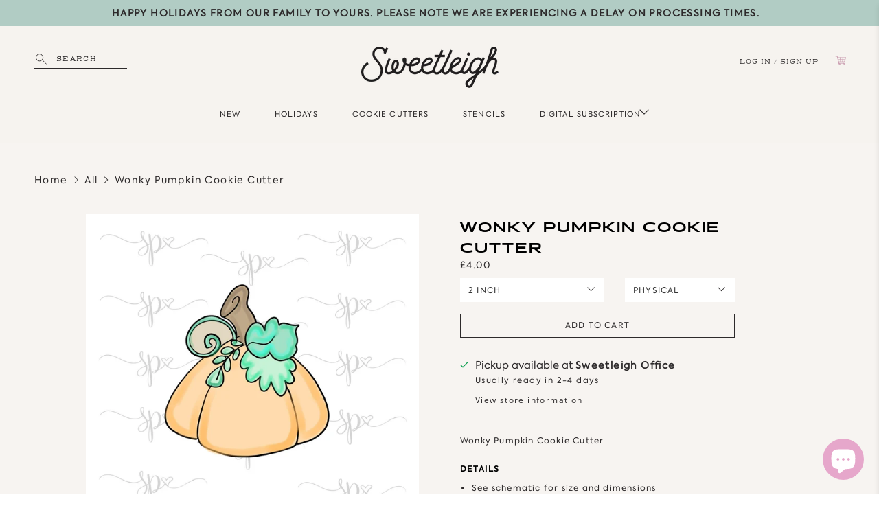

--- FILE ---
content_type: text/html; charset=utf-8
request_url: https://sweetleigh.com/en-gb/tools/tabarnapp-ad/v1_1/default,dealIds/smart_cart_liquid.ejs?GBP12345905&tabarnapp
body_size: -778
content:

{
"isStaffMember":false,
"now": "2026-01-20 23:10",
"prod_extra":{"0":{}
},
"prod_col": {"0":[]
  },"has_carthook":false,"currency":"USD","money_format":"£{{amount}}","money_with_currency_format":"£{{amount}} GBP","cbt":"default,dealIds"
}


--- FILE ---
content_type: text/javascript; charset=utf-8
request_url: https://sweetleigh.com/en-gb/products/wonky-pumpkin-cookie-24387.js
body_size: 907
content:
{"id":7013095899306,"title":"Wonky Pumpkin Cookie Cutter","handle":"wonky-pumpkin-cookie-24387","description":"Wonky Pumpkin Cookie Cutter","published_at":"2021-12-08T17:01:00-08:00","created_at":"2021-10-09T09:51:30-07:00","vendor":"Sweetleigh","type":"Cookie Cutters","tags":["fall","pumpkin","sketch update","Thanksgiving","visibleinstore","whimsical"],"price":300,"price_min":300,"price_max":600,"available":true,"price_varies":true,"compare_at_price":null,"compare_at_price_min":0,"compare_at_price_max":0,"compare_at_price_varies":false,"variants":[{"id":41590822011050,"title":"Physical \/ 2 inch","option1":"Physical","option2":"2 inch","option3":null,"sku":"2wonkypumpkin","requires_shipping":true,"taxable":true,"featured_image":null,"available":true,"name":"Wonky Pumpkin Cookie Cutter - Physical \/ 2 inch","public_title":"Physical \/ 2 inch","options":["Physical","2 inch"],"price":400,"weight":14,"compare_at_price":null,"inventory_management":null,"barcode":null,"requires_selling_plan":false,"selling_plan_allocations":[]},{"id":41590822043818,"title":"Physical \/ 3.5 inch","option1":"Physical","option2":"3.5 inch","option3":null,"sku":"35wonkypumpkin","requires_shipping":true,"taxable":true,"featured_image":null,"available":true,"name":"Wonky Pumpkin Cookie Cutter - Physical \/ 3.5 inch","public_title":"Physical \/ 3.5 inch","options":["Physical","3.5 inch"],"price":500,"weight":14,"compare_at_price":null,"inventory_management":null,"barcode":null,"requires_selling_plan":false,"selling_plan_allocations":[]},{"id":41590822076586,"title":"Physical \/ 4 inch","option1":"Physical","option2":"4 inch","option3":null,"sku":"4wonkypumpkin","requires_shipping":true,"taxable":true,"featured_image":null,"available":true,"name":"Wonky Pumpkin Cookie Cutter - Physical \/ 4 inch","public_title":"Physical \/ 4 inch","options":["Physical","4 inch"],"price":600,"weight":14,"compare_at_price":null,"inventory_management":null,"barcode":null,"requires_selling_plan":false,"selling_plan_allocations":[]},{"id":41590822109354,"title":"Digital \/ 2 inch","option1":"Digital","option2":"2 inch","option3":null,"sku":"2wonkypumpkin.stl","requires_shipping":false,"taxable":true,"featured_image":null,"available":true,"name":"Wonky Pumpkin Cookie Cutter - Digital \/ 2 inch","public_title":"Digital \/ 2 inch","options":["Digital","2 inch"],"price":300,"weight":0,"compare_at_price":null,"inventory_management":null,"barcode":null,"requires_selling_plan":false,"selling_plan_allocations":[]},{"id":41590822142122,"title":"Digital \/ 3.5 inch","option1":"Digital","option2":"3.5 inch","option3":null,"sku":"35wonkypumpkin.stl","requires_shipping":false,"taxable":true,"featured_image":null,"available":true,"name":"Wonky Pumpkin Cookie Cutter - Digital \/ 3.5 inch","public_title":"Digital \/ 3.5 inch","options":["Digital","3.5 inch"],"price":300,"weight":0,"compare_at_price":null,"inventory_management":null,"barcode":null,"requires_selling_plan":false,"selling_plan_allocations":[]},{"id":41590822174890,"title":"Digital \/ 4 inch","option1":"Digital","option2":"4 inch","option3":null,"sku":"4wonkypumpkin.stl","requires_shipping":false,"taxable":true,"featured_image":null,"available":true,"name":"Wonky Pumpkin Cookie Cutter - Digital \/ 4 inch","public_title":"Digital \/ 4 inch","options":["Digital","4 inch"],"price":300,"weight":0,"compare_at_price":null,"inventory_management":null,"barcode":null,"requires_selling_plan":false,"selling_plan_allocations":[]}],"images":["\/\/cdn.shopify.com\/s\/files\/1\/0045\/4361\/0993\/products\/wonky-pumpkin-cookie-cutter-sweetleigh-1.jpg?v=1648285624","\/\/cdn.shopify.com\/s\/files\/1\/0045\/4361\/0993\/products\/wonky-pumpkin-cookie-cutter-sweetleigh-2.jpg?v=1648285628"],"featured_image":"\/\/cdn.shopify.com\/s\/files\/1\/0045\/4361\/0993\/products\/wonky-pumpkin-cookie-cutter-sweetleigh-1.jpg?v=1648285624","options":[{"name":"Product Type","position":1,"values":["Physical","Digital"]},{"name":"Size","position":2,"values":["2 inch","3.5 inch","4 inch"]}],"url":"\/en-gb\/products\/wonky-pumpkin-cookie-24387","media":[{"alt":"Wonky Pumpkin Cookie Cutter - Sweetleigh ","id":25745612734634,"position":1,"preview_image":{"aspect_ratio":1.0,"height":2000,"width":2000,"src":"https:\/\/cdn.shopify.com\/s\/files\/1\/0045\/4361\/0993\/products\/wonky-pumpkin-cookie-cutter-sweetleigh-1.jpg?v=1648285624"},"aspect_ratio":1.0,"height":2000,"media_type":"image","src":"https:\/\/cdn.shopify.com\/s\/files\/1\/0045\/4361\/0993\/products\/wonky-pumpkin-cookie-cutter-sweetleigh-1.jpg?v=1648285624","width":2000},{"alt":"Wonky Pumpkin Cookie Cutter - Sweetleigh ","id":25745613095082,"position":2,"preview_image":{"aspect_ratio":1.294,"height":612,"width":792,"src":"https:\/\/cdn.shopify.com\/s\/files\/1\/0045\/4361\/0993\/products\/wonky-pumpkin-cookie-cutter-sweetleigh-2.jpg?v=1648285628"},"aspect_ratio":1.294,"height":612,"media_type":"image","src":"https:\/\/cdn.shopify.com\/s\/files\/1\/0045\/4361\/0993\/products\/wonky-pumpkin-cookie-cutter-sweetleigh-2.jpg?v=1648285628","width":792}],"requires_selling_plan":false,"selling_plan_groups":[]}

--- FILE ---
content_type: text/javascript; charset=utf-8
request_url: https://sweetleigh.com/en-gb/cart/update.js?_tbn_ignored&tabarnapp
body_size: 111
content:
{"token":"hWN7r4nOLaCxXNDUCLfwNnLV?key=b0f1a2d2ba7d437668a131f2027ad17b","note":null,"attributes":{},"original_total_price":0,"total_price":0,"total_discount":0,"total_weight":0.0,"item_count":0,"items":[],"requires_shipping":false,"currency":"GBP","items_subtotal_price":0,"cart_level_discount_applications":[],"discount_codes":[],"items_changelog":{"added":[]}}